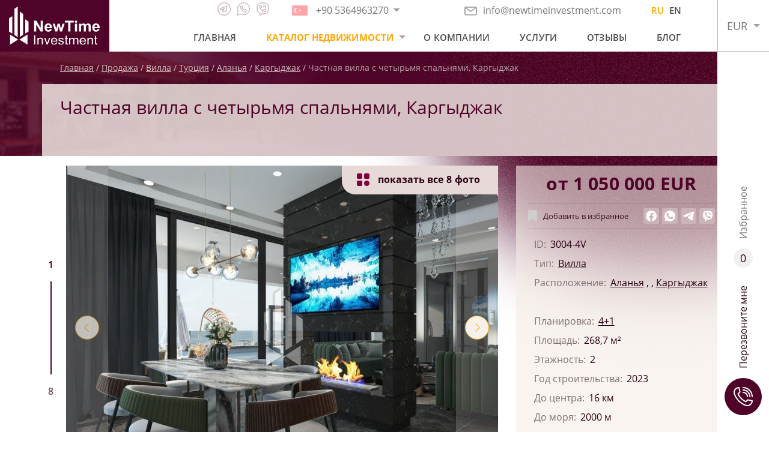

--- FILE ---
content_type: text/html; charset=UTF-8
request_url: https://newtimeinvestment.com/property/chastnaya-villa-s-chetyrmya-spalnyami-kargydzhak
body_size: 10834
content:
<!DOCTYPE html>
<html lang="ru">
<head>
    <!-- Google Tag Manager -->
    <script>(function (w, d, s, l, i) {
            w[l] = w[l] || [];
            w[l].push({
                'gtm.start':
                    new Date().getTime(), event: 'gtm.js'
            });
            var f = d.getElementsByTagName(s)[0],
                j = d.createElement(s), dl = l != 'dataLayer' ? '&l=' + l : '';
            j.async = true;
            j.src =
                'https://www.googletagmanager.com/gtm.js?id=' + i + dl;
            f.parentNode.insertBefore(j, f);
        })(window, document, 'script', 'dataLayer', 'GTM-5PLQ5QK');
    </script>
    <!-- End Google Tag Manager -->

    <meta charset="UTF-8">
    <meta http-equiv="X-UA-Compatible" content="IE=edge">

    
    <meta name="format-detection" content="telephone=no">
    <meta name="csrf-token" content="npOyWPODUiPOmNecVHRWJ2Hhu593dPBi99sLsfGh">
    <meta name="description" content="Агентство недвижимости в Алании NewTime Investment представляет на продажу в районе Каргыджак роскошную виллу с четырьмя спальными, площадью от 270 м2."/>
    <meta name="keywords" content="ПОКУПКА НЕДВИЖИМОСТИ В ТУРЦИИ"/>
    <meta name="msapplication-TileColor" content="#da532c">
    <meta name="theme-color" content="#ffffff">

    <meta name="google-site-verification" content="r_coF5iDwvFX5EGS4TiQ6ffrIl7QUW8TbqnccYODMkM" />
    <meta name='wmail-verification' content='05e9ac92f655742577de69419a7d5ad6' />
    <meta name="yandex-verification" content="fb0a57f30e2fd5e4" />
    <meta name="facebook-domain-verification" content="2av37h5wrgqc8lazvrjgqh1e2vv2vn"/>

            <link rel="alternate" hreflang="x-default"
              href="https://newtimeinvestment.com/property/chastnaya-villa-s-chetyrmya-spalnyami-kargydzhak"
        />
            <link rel="alternate" hreflang="en"
              href="https://newtimeinvestment.com/en/property/private-villa-with-four-bedrooms-kargicak"
        />
    
        <meta property="og:title" content="Частная вилла с четырьмя спальнями, Каргыджак" />
    <meta property="og:type" content="website" />
    <meta property="og:url" content="https://newtimeinvestment.com/property/chastnaya-villa-s-chetyrmya-spalnyami-kargydzhak" />
    <meta property="og:image" content="https://newtimeinvestment.com/storage/500/conversions/1455720b1c67323d369896f396d2ca95-medium.jpg" />

    <title>Продажа частной виллы в Турции: Алания, Каргыджак. Планировка 4+1.</title>

    <!--== Preload Fonts -->
    <link rel="preload" href="/assets/fonts/OpenSans-Regular.woff2" as="font" type="font/woff" crossorigin="">
    <link rel="preload" href="/assets/fonts/OpenSans-SemiBold.woff2" as="font" type="font/woff" crossorigin="">
    <link rel="preload" href="/assets/fonts/OpenSans-Bold.woff2" as="font" type="font/woff" crossorigin="">
    <!--== favicon  -->
    <link rel="apple-touch-icon" sizes="180x180" href="/assets/favicon/apple-touch-icon.png">
    <link rel="icon" type="image/png" sizes="32x32" href="/assets/favicon/favicon-32x32.png">
    <link rel="icon" type="image/png" sizes="16x16" href="/assets/favicon/favicon-16x16.png">
    <link rel="manifest" href="/assets/favicon/site.webmanifest">
    <link rel="mask-icon" href="/assets/favicon/safari-pinned-tab.svg" color="#5bbad5">

    <link rel="canonical" href="https://newtimeinvestment.com/property/chastnaya-villa-s-chetyrmya-spalnyami-kargydzhak">
    <link rel="alternate" media="only screen and (max-width: 836px)" href="https://newtimeinvestment.com">
            <meta name="viewport" content="width=1903">
        <link rel="stylesheet" href="/mix/plugins/jquery.fancybox.min.css?id=a2d42584292f64c5827e">
            <link rel="stylesheet" href="/mix/plugins/swiper.min.css?id=e4e45583bab2d6cd38b1">
    <link rel="stylesheet" href="/mix/plugins/likely.css?id=749902fe3c8b0723a066">

    <link rel="stylesheet" href="/mix/desktop/css/main.css?id=48bac9c2cf492cf1dd8c">
    <link rel="stylesheet" href="/mix/desktop/css/product.css?id=b7edaaeab7202d377718">
    
    </head>
<body class="body" id="body">

<!-- Google Tag Manager (noscript) -->
<noscript>
    <iframe src="https://www.googletagmanager.com/ns.html?id=GTM-5PLQ5QK"
            height="0" width="0" style="display:none;visibility:hidden">
    </iframe>
</noscript>
<!-- End Google Tag Manager (noscript) -->

    <style>
        /*============================================================================
	#Phone Dropdown
==============================================================================*/
        .phone-dropdown {
            position: relative;
            background: white;
        }

        .phone-dropdown:hover .phone-dropdown__header {
            border-color: #cccccc;
        }

        .phone-dropdown__header {
            display: -webkit-box;
            display: -ms-flexbox;
            display: flex;
            border: 1px solid transparent;
            -webkit-transition: border-color .2s linear;
            -o-transition: border-color .2s linear;
            transition: border-color .2s linear;
        }

        .phone-dropdown__header .phone-dropdown__link {
            padding-right: 0;
            padding-bottom: 3px;
            padding-top: 3px;
            border-left: 1px solid transparent;
            border-right: 1px solid transparent;
        }

        .phone-dropdown__button {
            padding: 5px 12px;
            position: relative;
        }

        .phone-dropdown__button::before {
            content: '';
            position: absolute;
            top: 50%;
            left: 50%;
            width: 0;
            height: 0;
            border-style: solid;
            border-width: 6px 5.5px 0 5.5px;
            border-color: #a19c9f transparent transparent transparent;
            -webkit-transform: translate(-50%, -50%);
            -ms-transform: translate(-50%, -50%);
            transform: translate(-50%, -50%);
        }

        .phone-dropdown__button._active::before {
            border-width: 0 5.5px 6px 5.5px;
            border-color: transparent transparent #a19c9f transparent;
        }

        .phone-dropdown__link {
            text-decoration: none;
            color: #787577;
            font-size: 16px;
            display: -webkit-box;
            display: -ms-flexbox;
            display: flex;
            -webkit-box-align: center;
            -ms-flex-align: center;
            align-items: center;
            -webkit-transition: color .2s linear;
            -o-transition: color .2s linear;
            transition: color .2s linear;
            padding: 5px 10px;
        }

        .phone-dropdown__link:hover {
            color: #2c0417;
        }

        .phone-dropdown__link:hover .phone-dropdown__icon {
            opacity: 1;
        }

        .phone-dropdown__icon {
            opacity: 0.5;
            margin-right: 10px;
            -webkit-transition: opacity .2s linear;
            -o-transition: opacity .2s linear;
            transition: opacity .2s linear;
        }

        .phone-dropdown__list {
            padding: 0;
            margin: 0;
            width: 100%;
            position: absolute;
            visibility: hidden;
            background: white;
            border-left: 1px solid #cccccc;
            border-right: 1px solid #cccccc;
            z-index: 1;
            -webkit-transform: translateY(10px);
            -ms-transform: translateY(10px);
            transform: translateY(10px);
            opacity: 0;
            -webkit-transition: all 0.2s linear;
            -o-transition: all 0.2s linear;
            transition: all 0.2s linear;
        }

        .phone-dropdown__list .phone-dropdown__link {
            border-bottom: 1px solid #cccccc;
        }

        .phone-dropdown:hover .phone-dropdown__list {
            visibility: visible;
            opacity: 1;
            -webkit-transform: translateY(0);
            -ms-transform: translateY(0);
            transform: translateY(0);
        }

        .phone-dropdown:hover .phone-dropdown__button::before {
            border-width: 0 5.5px 6px 5.5px;
            border-color: transparent transparent #a19c9f transparent;
        }
    </style>

    <div class="site">
        <header class="header site__header">
    <div class="header__container">
        <div class="header__logo">
            <a href="https://newtimeinvestment.com" class="site-logo">
                <img src="/assets/images/new-time-logo.svg" alt="New Time Investment Logo" width="151">
            </a>
        </div>
        <div class="header__main">
            <div class="header__contacts">
                <div class="header__contacts-item _messengers">
                    <div class="messengers">
                        <a class="messengers__item _telegram"
                           
                           rel="nofollow"
                           href="tg://resolve?domain=Alanya_newtime">
                            <svg class="messengers__icon _telegram">
                                <use xlink:href="/assets/symbol/sprite.svg#telegram"></use>
                            </svg>
                        </a>
                        <a class="messengers__item _whatsapp"
                           target="blank"
                           rel="nofollow"
                           href="https://wa.me/+905364963270">
                            <svg class="messengers__icon _whatsapp">
                                <use xlink:href="/assets/symbol/sprite.svg#whatsapp"></use>
                            </svg>
                        </a>
                        <a class="messengers__item _viber"
                           
                           rel="nofollow"
                           href="viber://add?number=+905364963270">
                            <svg class="messengers__icon _viber">
                                <use xlink:href="/assets/symbol/sprite.svg#viber"></use>
                            </svg>
                        </a>
                    </div>
                </div>

                <div class="header__contacts-item _phones">
                    <div class="phone-dropdown">
                                                    <div class="phone-dropdown__header">
                                <a class="phone-dropdown__link" href="tel:+905364963270">
                                    <span class="phone-dropdown__icons">
                                        <img class="phone-dropdown__icon" src="https://newtimeinvestment.com/storage/4119/a565c9784a4d675749d47e1393f4b1fb.svg" alt="phone-dropdown icon" width="26">



                                    </span>
                                    <span class="phone-dropdown__num">+90 5364963270</span>



                                </a>
                                <button class="button phone-dropdown__button"></button>
                            </div>
                            <div class="phone-dropdown__list">
                                                                                                                                                                                <a class="phone-dropdown__link" href="tel:+380509767697">
                                            <span class="phone-dropdown__icons">
                                                                                                    <img class="phone-dropdown__icon" src="https://newtimeinvestment.com/storage/4121/63ebf6c8b9d2bd37a58988a4355d4cc9.svg" alt="phone dropdown icon" width="26">
                                                                                            </span>
                                            <span class="phone-dropdown__num">+380509767697</span>
                                                                                    </a>
                                                                                                                                                <a class="phone-dropdown__link" href="tel:+905342054835">
                                            <span class="phone-dropdown__icons">
                                                                                                    <img class="phone-dropdown__icon" src="https://newtimeinvestment.com/storage/60614/conversions/c407e09b8f053c462e15fe0f1010e1a1-thumb-32x21.jpg" alt="phone dropdown icon" width="26">
                                                                                            </span>
                                            <span class="phone-dropdown__num">+90 534 205 48 35</span>
                                                                                    </a>
                                                                                                </div>
                                            </div>
                </div>

                <div class="header__contacts-item">
                    <a class="header__email" rel="nofollow" href="mailto:info@newtimeinvestment.com">
                        <img src="/assets/icons/email.svg" alt="icon email" width="21">
                        info@newtimeinvestment.com
                    </a>
                </div>
                <div class="header__language">
                    <a class="active"
                href="https://newtimeinvestment.com/property/chastnaya-villa-s-chetyrmya-spalnyami-kargydzhak">
                RU
            </a>
                    <a class=""
                href="https://newtimeinvestment.com/en/property/private-villa-with-four-bedrooms-kargicak">
                EN
            </a>
            </div>
            </div>
            <div class="header__nav">
                <nav class="header__main-nav main-nav">
                    <ul class="main-nav__container">
                        <li><a class="main-nav__link " href="https://newtimeinvestment.com">Главная</a></li>
                        <li class="main-nav__menu">
                                                            <a class="main-nav__link _active" href="https://newtimeinvestment.com/catalog/sale-turkiye">Каталог недвижимости</a>
                                                        <div class="sub-menu">
                                                                    <a class="common-menu__link hot-sub-menu"
                                       style=""
                                       href="https://newtimeinvestment.com/catalog/sale-hot">
                                        Горячие предложения
                                    </a>
                                    <a class="common-menu__link sale-sub-menu"
                                       style=""
                                       href="https://newtimeinvestment.com/catalog/sale-turkiye">
                                        Продажа
                                    </a>
                                                                <a class="common-menu__link rent-sub-menu"
                                   style=""
                                   href="https://newtimeinvestment.com/catalog/rent">
                                    Аренда
                                </a>
                                <a class="common-menu__link"
                                   style=""
                                   href="https://newtimeinvestment.com/catalog/sold">
                                    Проданные
                                </a>
                                                            </div>
                        </li>
                        <li><a class="main-nav__link " href="https://newtimeinvestment.com/about">О компании</a></li>
                        <li><a class="main-nav__link " href="https://newtimeinvestment.com/for-clients">Услуги</a></li>
                                                    <li><a class="main-nav__link " href="https://newtimeinvestment.com/reviews">Отзывы</a></li>
                                                                            <li><a class="main-nav__link " href="https://newtimeinvestment.com/blog">Блог</a></li>
                                            </ul>
                </nav>
            </div>
        </div>
        <div class="header__currency">
            <div class="currency-dropdown">
                <button class="button currency-dropdown__button">EUR</button>
                <div class="currency-dropdown__list">
                                            <button class="button currency-dropdown__item active"
                                data-name="EUR" data-value="1">EUR</button>
                                            <button class="button currency-dropdown__item "
                                data-name="RUB" data-value="90.82">RUB</button>
                                            <button class="button currency-dropdown__item "
                                data-name="USD" data-value="1.2">USD</button>
                                    </div>
            </div>
        </div>
    </div>
</header>

<aside class="aside site__aside">
    <div class="aside__container">
        <button class="button to-top">
            <svg class="_icon">
                <use xlink:href="/assets/symbol/sprite.svg#arrow-angel"></use>
            </svg>
        </button>
        <a class="button aside__button _callback" href="#modal-main" data-fancybox="modal">
            <span class="icon">
                <svg class="svg">
                    <use xlink:href="/assets/symbol/sprite.svg#phone"></use>
                </svg>
            </span>
            Перезвоните мне
        </a>
        <a class="button aside__button _favorits" href="https://newtimeinvestment.com/favorites"
           style="">
            <span class="icon">

                0
            </span>
            <span class="_text">Избранное</span>
        </a>
    </div>
</aside>
        <span id="preloader"
      style="display:none;
             position: fixed;
             top: 0;
             left: 0;
             width: 100%;
             height: 100%;
             z-index: 21;
             background-image: url('/assets/images/preloader.gif');
             background-repeat: no-repeat;
             background-color: #ffffff;
             opacity: 0.7;
             background-position: center;">
</span>
            <main class="main site__main product-page" style="background-image: url('/assets/images/product/header-bg.jpg');">

        <header class="product-page__header">
            <div class="container">
                <nav class="breadcrumb">
                    <div class="breadcrumb__list">
                        <a class="breadcrumb__item" href="https://newtimeinvestment.com">Главная</a>
                                <a class="breadcrumb__item" href="https://newtimeinvestment.com/catalog/sale-turkiye">Продажа</a>
                                <a class="breadcrumb__item" href="https://newtimeinvestment.com/catalog/villy-v-turczii">Вилла</a>
                                <a class="breadcrumb__item" href="https://newtimeinvestment.com/catalog/sale-turkiye">Турция</a>
                                <a class="breadcrumb__item" href="https://newtimeinvestment.com/catalog/sale">Аланья</a>
                                <a class="breadcrumb__item" href="https://newtimeinvestment.com/catalog/nedvizhimost-v-kargydzhake">Каргыджак</a>
                                <span class="breadcrumb__item _current">Частная вилла с четырьмя спальнями, Каргыджак</span>
            </div>
                </nav>
                <div class="product-page__heading">
                    <h1 class="product-page__title">Частная вилла с четырьмя спальнями, Каргыджак</h1>
                </div>
            </div>
        </header>

        <section class="product-page__body">
            <div class="container">
                <div class="product-page__content">
                    <div class="product-page__gallery">
                        <div class="product-gallery">
	<div class="swiper-container product-gallery__slider js-product-gallery">
		<div class=" swiper-wrapper">
                                        <div class="swiper-slide">
                    <a href="https://newtimeinvestment.com/storage/500/conversions/1455720b1c67323d369896f396d2ca95-large.jpg" data-fancybox="swiper-gallery" class="product-gallery__slide">
                        <img class="product-gallery__image" src="https://newtimeinvestment.com/storage/500/conversions/1455720b1c67323d369896f396d2ca95-medium.jpg" alt="Частная вилла с четырьмя спальнями, Каргыджак 1">
                    </a>
                </div>
                            <div class="swiper-slide">
                    <a href="https://newtimeinvestment.com/storage/499/conversions/a31ed10565c9f95967f4e044b62abd39-large.jpg" data-fancybox="swiper-gallery" class="product-gallery__slide">
                        <img class="product-gallery__image" src="https://newtimeinvestment.com/storage/499/conversions/a31ed10565c9f95967f4e044b62abd39-medium.jpg" alt="Частная вилла с четырьмя спальнями, Каргыджак 2">
                    </a>
                </div>
                            <div class="swiper-slide">
                    <a href="https://newtimeinvestment.com/storage/497/conversions/ca1807a3052fc314f512e63199d0c777-large.jpg" data-fancybox="swiper-gallery" class="product-gallery__slide">
                        <img class="product-gallery__image" src="https://newtimeinvestment.com/storage/497/conversions/ca1807a3052fc314f512e63199d0c777-medium.jpg" alt="Частная вилла с четырьмя спальнями, Каргыджак 3">
                    </a>
                </div>
                            <div class="swiper-slide">
                    <a href="https://newtimeinvestment.com/storage/501/conversions/ced36f68102a4c31be20a14e312e702b-large.jpg" data-fancybox="swiper-gallery" class="product-gallery__slide">
                        <img class="product-gallery__image" src="https://newtimeinvestment.com/storage/501/conversions/ced36f68102a4c31be20a14e312e702b-medium.jpg" alt="Частная вилла с четырьмя спальнями, Каргыджак 4">
                    </a>
                </div>
                            <div class="swiper-slide">
                    <a href="https://newtimeinvestment.com/storage/502/conversions/d95c35c4f81d4db9c323de8ae2185b7c-large.jpg" data-fancybox="swiper-gallery" class="product-gallery__slide">
                        <img class="product-gallery__image" src="https://newtimeinvestment.com/storage/502/conversions/d95c35c4f81d4db9c323de8ae2185b7c-medium.jpg" alt="Частная вилла с четырьмя спальнями, Каргыджак 5">
                    </a>
                </div>
                            <div class="swiper-slide">
                    <a href="https://newtimeinvestment.com/storage/503/conversions/31e20184326395a9fb342162c5348f5b-large.jpg" data-fancybox="swiper-gallery" class="product-gallery__slide">
                        <img class="product-gallery__image" src="https://newtimeinvestment.com/storage/503/conversions/31e20184326395a9fb342162c5348f5b-medium.jpg" alt="Частная вилла с четырьмя спальнями, Каргыджак 6">
                    </a>
                </div>
                            <div class="swiper-slide">
                    <a href="https://newtimeinvestment.com/storage/504/conversions/41abd0117639bd10be69f18343145779-large.jpg" data-fancybox="swiper-gallery" class="product-gallery__slide">
                        <img class="product-gallery__image" src="https://newtimeinvestment.com/storage/504/conversions/41abd0117639bd10be69f18343145779-medium.jpg" alt="Частная вилла с четырьмя спальнями, Каргыджак 7">
                    </a>
                </div>
                            <div class="swiper-slide">
                    <a href="https://newtimeinvestment.com/storage/505/conversions/7d8662213d2b7a96a78953e2f8ae7a49-large.jpg" data-fancybox="swiper-gallery" class="product-gallery__slide">
                        <img class="product-gallery__image" src="https://newtimeinvestment.com/storage/505/conversions/7d8662213d2b7a96a78953e2f8ae7a49-medium.jpg" alt="Частная вилла с четырьмя спальнями, Каргыджак 8">
                    </a>
                </div>
            		</div>
	</div>

	<div class="product-gallery__badge" >
		<svg class="icon-option" version="1.1" xmlns="http://www.w3.org/2000/svg" xmlns:xlink="http://www.w3.org/1999/xlink" x="0px" y="0px"
			viewBox="0 0 210.51 209.91"
			xml:space="preserve">
			<circle class="icon-option__circle" cx="165" cy="164.4" r="45.51" fill="#7F003E" />
			<path class="st0" d="M68.25,209.91H22.78C10.2,209.91,0,199.71,0,187.13v-45.47c0-12.58,10.2-22.78,22.78-22.78h45.47
				c12.58,0,22.78,10.2,22.78,22.78v45.47C91.03,199.71,80.83,209.91,68.25,209.91z" fill="#7F003E" />
			<path class="st0" d="M68.25,91.03H22.78C10.2,91.03,0,80.83,0,68.25V22.78C0,10.2,10.2,0,22.78,0h45.47
				c12.58,0,22.78,10.2,22.78,22.78v45.47C91.03,80.83,80.83,91.03,68.25,91.03z" fill="#7F003E" />
			<path class="st0" d="M187.74,91.03h-45.47c-12.58,0-22.78-10.2-22.78-22.78V22.78C119.49,10.2,129.68,0,142.26,0h45.47
				c12.58,0,22.78,10.2,22.78,22.78v45.47C210.51,80.83,200.32,91.03,187.74,91.03z" fill="#7F003E" />
		</svg>
        показать все <span class="_total">0</span> фото
	</div>

	<div class="product-gallery__pagination">

	</div>

	<div class="product-gallery__navigation">
		<div class="product-gallery__navigation-item _prev">
			<button class="button swiper-button _prev">
				<svg class="_icon">
					<use xlink:href="/assets/symbol/sprite.svg#arrow-angel"></use>
				</svg>
			</button>
		</div>
		<div class="product-gallery__navigation-item _next">
			<button class="button swiper-button _next">
				<svg class="_icon">
					<use xlink:href="/assets/symbol/sprite.svg#arrow-angel"></use>
				</svg>
			</button>
		</div>
	</div>
</div>
                    </div>
                    <div class="button-download">
                        <div class="download-link-block">
                            <a href="https://newtimeinvestment.com/download-property-photos/chastnaya-villa-s-chetyrmya-spalnyami-kargydzhak">
                                <svg version="1.1" xmlns="http://www.w3.org/2000/svg"
                                     xmlns:xlink="http://www.w3.org/1999/xlink" x="0px" y="0px"
                                     viewBox="0 0 128 128" xml:space="preserve">
                                    <g id="_x37_">
                                        <path id="_x32_" style="fill:#4f0328;" d="M1.945,113.151V128h124.11v-14.849H1.945z M114.651,62.01l-50.487,42.558L14.834,61.951
                                        		l9.711-11.226l32.817,28.362V0h14.849v78.374l32.876-27.709L114.651,62.01z"/>
                                    </g>
                                </svg>
                                Скачать все фото
                            </a>
                        </div>
                    </div>
                    <!-- description -->
                    <div class="product-page__section">
                        <div class="product-page__section-head">
                            <h3 class="product-page__section-title">
                                Описание объекта
                            </h3>
                        </div>
                        <div class="product-page__section-body">
                            <div class="product-page__typography typography">
                                <p>Приобретая роскошную виллу в курортной Алании, вы одариваете себя жизнью в гармонии с окружающей средиземноморской природой и совершенно прагматичным правом получения, при желании, турецкого гражданства.</p>
<p>Вилла с четырьмя спальными планировки 4+1 входит в состав комплекса частных вилл в экологически безупречном районе Алании - Каргыджаке и располагается в двух километрах от Средиземного моря, называемого турками Akdeniz, или Белое море.</p>
<p>Каргыджак &ndash; уникальный район Алании, таящий в себе прекрасные виды на земной рай вокруг. В районе запрещено строительство многоэтажных домов, поэтому здесь немноголюдно. Мечтающие об уединении с природой и &nbsp;желающие пребывать при этом в комфортных условиях, обретут таковую реальность именно здесь.</p>

<p>Каждая вилла имеет закрытую от посторонних глаз территорию, систему безопасности, частный бассейн с джакузи и подогревом в холодное время года, собственную центральную систему отопления и охлаждения, частный гараж на 1 и 2 автомобиля.&nbsp;</p>
<p><strong>В проекте всего комплекса 16 вилл 4-х типов:</strong></p>
<ul>
<li>Тип 1: 3+1 всего 7 вилл площадью 309,50 м&sup2; ,оснащены панорамными лифтами</li>
<li>Тип 2: 4+1 всего 2 виллы площадью 377,60 м&sup2;</li>
<li>Тип 3: 4+1 всего 5 вилл площадью 268,70 м&sup2;, имеют одно место в гараже</li>
<li>Тип 4: 5+1 всего 2 виллы площадью 364,90 м&sup2;</li>
</ul>
<p><strong>Особенности проекта:</strong></p>
<ul>
<li>каждая вилла имеет свою приватную территорию</li>
<li>каждая секция имеет свой бассейн</li>
<li>крытый гараж</li>
<li>система безопасности (камеры + сигнализация)</li>
<li>система центрального отопления и кондиционирования</li>
<li>генератор</li>
<li>автоматические гаражные ворота</li>
<li>центральная система управления</li>
<li>бассейн с подогревом</li>
<li>система автоматического полива</li>
</ul>
<p>Завершение строительства намечено на 2023 год.</p>
                            </div>
                        </div>
                    </div>

                    <!-- options -->
                    <div class="product-page__section">
                        <div class="product-page__section-head">
                            <h3 class="product-page__section-title">
                                Инфраструктура
                            </h3>
                        </div>
                        <div class="product-page__section-body">
                            <div class="product-options">
                                <div class="product-options__list">
                                                                            <div class="product-options__item">Открытый бассейн</div>
                                                                            <div class="product-options__item">Открытая парковка</div>
                                                                            <div class="product-options__item">Генератор</div>
                                                                            <div class="product-options__item">Видеонаблюдение</div>
                                                                            <div class="product-options__item">Зона барбекю</div>
                                                                            <div class="product-options__item">Огороженная охраняемая территория</div>
                                                                            <div class="product-options__item">Спутниковое ТВ, Интернет</div>
                                                                    </div>
                            </div>
                        </div>
                    </div>

                    <!-- map -->
                    
                <!-- credit -->
                    
                <!-- feedbacks -->
                    <div class="product-page__feedback product-feedback">
                        <h3 class="product-feedback__title">Получить подробную информацию</h3>
                        <div class="product-feedback__body">
                            <form id="product_feedback" class="product-feedback__form product-form form js-validate mail-send-js"
                                  autocomplete="off" action="https://newtimeinvestment.com/mail" method="POST">
                                <input type="hidden" name="_token" value="npOyWPODUiPOmNecVHRWJ2Hhu593dPBi99sLsfGh">                                <input type="hidden" name="title" value="Получить подробную информацию">
                                <div class="product-form__body">
                                    <div class="product-form__content">
                                        <div class="form__row">
                                            <div class="form__group">
                                                <input class="form__input" type="text"
                                                       placeholder="Ваше имя"
                                                       name="name" required>
                                            </div>
                                        </div>
                                        <div class="form__row">
                                            <div class="form__group">
                                                <input class="form__input js-phone-mask" type="text"
                                                       placeholder="Ваш телефон" name="phone" required>
                                            </div>
                                        </div>
                                        <div class="form__row">
                                            <div class="form__group">
                                                <input class="form__input" type="email" placeholder="Email" name="email"
                                                       required>
                                            </div>
                                        </div>
                                        <div class="form__row">
                                            <div class="form__group">
                                                <textarea class="form__textarea" name="text"
                                                          placeholder="Ваш вопрос"></textarea>
                                            </div>
                                        </div>
                                                                                <div class="form__row">
                                            <button type="submit"
                                                    class="button button-primary">Оставить заявку</button>
                                        </div>
                                    </div>
                                    <div class="product-form__tags">
                                        <div
                                            class="product-form__tags-title">Выберите, что Вас интересует
                                            :
                                        </div>
                                        <div class="product-form__tags-list">
                                            <button type="button" class="button product-form__tag">
                                                <input type="checkbox"
                                                       name="full"
                                                       value="Получение полной информации об объекте и прайс-лист">
                                                <span>Получение полной информации об объекте и прайс-лист</span>
                                            </button>
                                            <button type="button" class="button product-form__tag">
                                                <span>Новейшие предложения и скидки</span>
                                                <input type="checkbox"
                                                       name="newest"
                                                       value="Новейшие предложения и скидки">
                                            </button>
                                                                                        <button type="button" class="button product-form__tag">
                                                <span>Онлайн просмотр объекта</span>
                                                <input type="checkbox"
                                                       name="online"
                                                       value="Онлайн просмотр объекта">
                                            </button>
                                            <button type="button" class="button product-form__tag">
                                                <span>Информацию об ознакомительном туре</span>
                                                <input type="checkbox"
                                                       name="tour"
                                                       value="Информацию об ознакомительном туре">
                                            </button>
                                            <button type="button" class="button product-form__tag">
                                                <span>Этапы процедуры приобретения недвижимости</span>
                                                <input type="checkbox"
                                                       name="steps"
                                                       value="Этапы процедуры приобретения недвижимости">
                                            </button>
                                        </div>
                                    </div>
                                </div>
                            </form>
                        </div>
                    </div>
                </div>
                <aside class="product-page__aside product-aside">
                    <div class="product-aside__product-info product-info">
                        <div class="product-info__main">
                            <div class="product-info__price current-price-js">
                                                                    <span>от</span>
                                    <data
                                        class="price-js">1 050 000</data>
                                    <span class="currency-js">EUR</span>
                                                                            <div class="hidden_price"
                                             data-price="1 050 000"
                                             data-name="EUR">
                                        </div>
                                                                            <div class="hidden_price"
                                             data-price="95 361 000"
                                             data-name="RUB">
                                        </div>
                                                                            <div class="hidden_price"
                                             data-price="1 260 000"
                                             data-name="USD">
                                        </div>
                                                                                                </div>
                            <div class="product-info__wishlist">
                                <button type="button"
                                        class="button product-info__add-wishlist js-wishlist-toggle "
                                        data-id="47"
                                        data-tooltip_add="Добавить в избранное"
                                        data-tooltip_delete="Убрать из избранного"
                                >
                                    <svg class="_icon">
                                        <use xlink:href="/assets/symbol/sprite.svg#bookmark"></use>
                                    </svg>
                                                                            <span>Добавить в избранное</span>
                                                                    </button>
                                <div class="product-info__likely">
                                    <div class="likely likely-light likely-big">
                                        <div class="facebook"></div>
                                        <div class="whatsapp"></div>
                                        <div class="telegram"></div>
                                        <div class="viber"></div>
                                    </div>
                                </div>
                            </div>
                            <dl class="product-info__description-list">
                                <dt class="product-info__description-title">ID:</dt>
                                <dd class="product-info__description-item">3004-4V</dd>
                                                                    <dt class="product-info__description-title">Тип:</dt>
                                    <dd class="product-info__description-item">
                                                                                    <a style="color: #2b0317"
                                               href="https://newtimeinvestment.com/catalog/villy-v-turczii">Вилла</a>
                                                                            </dd>
                                                                                                    <dt class="product-info__description-title">Расположение:</dt>
                                    <dd class="product-info__description-item">
                                                                                                                                    <a style="color: #2b0317"
                                                   href="https://newtimeinvestment.com/catalog/sale">Аланья</a>
                                                ,
                                            
                                                                                                                        ,
                                                                                            <a style="color: #2b0317"
                                                   href="https://newtimeinvestment.com/catalog/nedvizhimost-v-kargydzhake">Каргыджак</a>
                                                                                                                        </dd>
                                                                                                    <dt class="product-info__description-title">Планировка:</dt>
                                    <dd class="product-info__description-item">
                                                                                                                                    <a style="color: #2b0317"
                                                   href="https://newtimeinvestment.com/catalog/sale?country=turciya&amp;city%5b%5d=all&amp;layout%5b%5d=4-1">4+1</a>
                                                                                                                        </dd>
                                                                <dt class="product-info__description-title">Площадь:</dt>
                                <dd class="product-info__description-item">268,7 м²</dd>
                                                                                                    <dt class="product-info__description-title">Этажность:</dt>
                                    <dd class="product-info__description-item">2</dd>
                                                                                                    <dt class="product-info__description-title">Год строительства:</dt>
                                    <dd class="product-info__description-item">2023</dd>
                                                                                                                                    <dt class="product-info__description-title">До центра:</dt>
                                    <dd class="product-info__description-item">16 км</dd>
                                                                <dt class="product-info__description-title">До моря:</dt>
                                <dd class="product-info__description-item">2000 м</dd>
                                                                    <dt class="product-info__description-title">До аэропорта Газипаша
                                        :
                                    </dt>
                                    <dd class="product-info__description-item">27 км</dd>
                                                                    <dt class="product-info__description-title">До аэропорта Анталья
                                        :
                                    </dt>
                                    <dd class="product-info__description-item">138 км</dd>
                                                            </dl>
                        </div>
                        <a type="button" class="button-primary product-info__button-primary" href="#full-info"
                           data-fancybox="modal">
                            Запросить полную информацию об объекте
                        </a>
                    </div>
                    <div class="product-aside__experts">
                        <div class="experts-aside">
                            <header class="experts-aside__header">
                                <h3 class="experts-aside__title">
                                    Наши эксперты
                                </h3>
                            </header>
                            <div class="experts-aside__body">
                                                            </div>
                        </div>
                    </div>
                </aside>
            </div>
        </section>
        <section>
            <div class="container">
                <div class="catalog-categories">
                                            <div class="catalog-categories__item">
                            <a href="https://newtimeinvestment.com/catalog/nedvizhimost-v-turczii-ot-zastrojshhika">Строящиеся</a>
                        </div>
                                            <div class="catalog-categories__item">
                            <a href="https://newtimeinvestment.com/catalog/vtorichnaya-nedvizhimost-v-turczii">Вторичная недвижимость</a>
                        </div>
                                            <div class="catalog-categories__item">
                            <a href="https://newtimeinvestment.com/catalog/sale?category%5b%5d=zemelnye-uchastki&amp;country=turciya&amp;city%5b%5d=all">Земельные участки</a>
                        </div>
                                            <div class="catalog-categories__item">
                            <a href="https://newtimeinvestment.com/catalog/sale?category%5b%5d=postroennye-kompleksy&amp;country=turciya&amp;city%5b%5d=all">Построенные комплексы</a>
                        </div>
                                    </div>
            </div>
        </section>

                    <section class="product-page__featured featured-products">
                <div class="container">
                    <header class="featured-products__header">
                        <h2 class="featured-products__title">
                            Похожие объекты
                        </h2>
                    </header>
                    <div class="featured-products__body">
                        <div class="products-grid">
                            <div class="products-grid__container">
                                                                    <section class="products-grid__col">
    <div class="product-card">
        <a class="product-card__link-wrapper" href="https://newtimeinvestment.com/property/ultra-roskosnye-villy-podxodyat-dlya-poluceniya-grazdanstva-turcii">
            <header class="product-card__header">
                <figure class="product-card__thumb">
                    <img class="product-card__image lazy-image"
                         src="[data-uri]"
                         data-src="https://newtimeinvestment.com/storage/42912/conversions/40a9ad740aef9d9d28de27048dbc4795-thumb.jpg" alt="Ультра-роскошные виллы подходят для получения гражданства Турции!">
                </figure>
                
                <div class="product-card__wishlist">
                    <button
                        class="button product-card__add-wishlist js-wishlist-toggle "
                        data-id="2308">
                        <svg class="_icon">
                            <use xlink:href="/assets/symbol/sprite.svg#bookmark"></use>
                        </svg>
                    </button>
                </div>
            </header>
            <div class="product-card__body">
                <div class="product-card__content-top">
                    <div class="product-card__price current-price-js">
                        <span>от</span>
                        <data
                            class="price-js">1 044 000</data>
                        <span class="currency-js">EUR</span>
                                                    <div class="hidden_price"
                                 data-price="1 044 000"
                                 data-name="EUR">
                            </div>
                                                    <div class="hidden_price"
                                 data-price="94 816 080"
                                 data-name="RUB">
                            </div>
                                                    <div class="hidden_price"
                                 data-price="1 252 800"
                                 data-name="USD">
                            </div>
                                            </div>
                    <div class="product-card__id">
                        <strong>ID:</strong>
                        2109-4V
                    </div>
                </div>
                <div class="product-card__content">
                    <p class="product-card__title">
                        Ультра-роскошные виллы подходят для получения гражданства Турции!
                    </p>
                    <ul class="product-card__options">
                        <li class="product-card__option">
                            <svg class="_icon">
                                <use xlink:href="/assets/symbol/sprite.svg#location"></use>
                            </svg>
                            <span>
    Аланья, Каргыджак
</span>

                        </li>
                        <li class="product-card__option">
                            <svg class="_icon">
                                <use xlink:href="/assets/symbol/sprite.svg#plan"></use>
                            </svg>
                            <span>
                                                                    4+1
                                                            </span>
                        </li>
                        <li class="product-card__option">
                            <svg class="_icon">
                                <use xlink:href="/assets/symbol/sprite.svg#square"></use>
                            </svg>
                            <span>360-460 <i>м²</i></span>
                        </li>
                    </ul>
                </div>
            </div>
        </a>
    </div>
</section>
                                                                    <section class="products-grid__col">
    <div class="product-card">
        <a class="product-card__link-wrapper" href="https://newtimeinvestment.com/property/roskosnaya-villa-s-polnoi-sobstvennoi-infrastrukturoi">
            <header class="product-card__header">
                <figure class="product-card__thumb">
                    <img class="product-card__image lazy-image"
                         src="[data-uri]"
                         data-src="https://newtimeinvestment.com/storage/42490/conversions/7dbdb3ce0bcc8eb6a3f54aa43dcc356d-thumb.jpg" alt="Роскошная вилла с полной собственной инфраструктурой">
                </figure>
                
                <div class="product-card__wishlist">
                    <button
                        class="button product-card__add-wishlist js-wishlist-toggle "
                        data-id="2286">
                        <svg class="_icon">
                            <use xlink:href="/assets/symbol/sprite.svg#bookmark"></use>
                        </svg>
                    </button>
                </div>
            </header>
            <div class="product-card__body">
                <div class="product-card__content-top">
                    <div class="product-card__price current-price-js">
                        <span>от</span>
                        <data
                            class="price-js">1 100 000</data>
                        <span class="currency-js">EUR</span>
                                                    <div class="hidden_price"
                                 data-price="1 100 000"
                                 data-name="EUR">
                            </div>
                                                    <div class="hidden_price"
                                 data-price="99 902 000"
                                 data-name="RUB">
                            </div>
                                                    <div class="hidden_price"
                                 data-price="1 320 000"
                                 data-name="USD">
                            </div>
                                            </div>
                    <div class="product-card__id">
                        <strong>ID:</strong>
                        11404-4V
                    </div>
                </div>
                <div class="product-card__content">
                    <p class="product-card__title">
                        Роскошная вилла с полной собственной инфраструктурой
                    </p>
                    <ul class="product-card__options">
                        <li class="product-card__option">
                            <svg class="_icon">
                                <use xlink:href="/assets/symbol/sprite.svg#location"></use>
                            </svg>
                            <span>
    Аланья, Каргыджак
</span>

                        </li>
                        <li class="product-card__option">
                            <svg class="_icon">
                                <use xlink:href="/assets/symbol/sprite.svg#plan"></use>
                            </svg>
                            <span>
                                                                    4+1
                                                            </span>
                        </li>
                        <li class="product-card__option">
                            <svg class="_icon">
                                <use xlink:href="/assets/symbol/sprite.svg#square"></use>
                            </svg>
                            <span>800 <i>м²</i></span>
                        </li>
                    </ul>
                </div>
            </div>
        </a>
    </div>
</section>
                                                                    <section class="products-grid__col">
    <div class="product-card">
        <a class="product-card__link-wrapper" href="https://newtimeinvestment.com/property/roskosnaya-villa-s-cetyrmya-spalnyami-i-basseinom-v-okruzenii-zivopisnoi-prirody">
            <header class="product-card__header">
                <figure class="product-card__thumb">
                    <img class="product-card__image lazy-image"
                         src="[data-uri]"
                         data-src="https://newtimeinvestment.com/storage/51257/conversions/eaba93fb7d05d3f1d6583531522009cc-thumb.jpg" alt="Роскошная вилла с четырьмя спальнями и бассейном в окружении живописной природы">
                </figure>
                
                <div class="product-card__wishlist">
                    <button
                        class="button product-card__add-wishlist js-wishlist-toggle "
                        data-id="2730">
                        <svg class="_icon">
                            <use xlink:href="/assets/symbol/sprite.svg#bookmark"></use>
                        </svg>
                    </button>
                </div>
            </header>
            <div class="product-card__body">
                <div class="product-card__content-top">
                    <div class="product-card__price current-price-js">
                        <span>от</span>
                        <data
                            class="price-js">900 000</data>
                        <span class="currency-js">EUR</span>
                                                    <div class="hidden_price"
                                 data-price="900 000"
                                 data-name="EUR">
                            </div>
                                                    <div class="hidden_price"
                                 data-price="81 738 000"
                                 data-name="RUB">
                            </div>
                                                    <div class="hidden_price"
                                 data-price="1 080 000"
                                 data-name="USD">
                            </div>
                                            </div>
                    <div class="product-card__id">
                        <strong>ID:</strong>
                        18800-4V
                    </div>
                </div>
                <div class="product-card__content">
                    <p class="product-card__title">
                        Роскошная вилла с четырьмя спальнями и бассейном в окружении живописной природы
                    </p>
                    <ul class="product-card__options">
                        <li class="product-card__option">
                            <svg class="_icon">
                                <use xlink:href="/assets/symbol/sprite.svg#location"></use>
                            </svg>
                            <span>
    Аланья, Каргыджак
</span>

                        </li>
                        <li class="product-card__option">
                            <svg class="_icon">
                                <use xlink:href="/assets/symbol/sprite.svg#plan"></use>
                            </svg>
                            <span>
                                                                    4+1
                                                            </span>
                        </li>
                        <li class="product-card__option">
                            <svg class="_icon">
                                <use xlink:href="/assets/symbol/sprite.svg#square"></use>
                            </svg>
                            <span>539 <i>м²</i></span>
                        </li>
                    </ul>
                </div>
            </div>
        </a>
    </div>
</section>
                                                            </div>
                        </div>
                    </div>
                </div>
            </section>
        
    </main>
        <footer class="footer site__footer" style="background-image: url('/assets/images/footer-bg.jpg');">
    <div class="container footer__container">
        <div class="footer__logo">
            <a href="https://newtimeinvestment.com" class="site-logo">
                <img src="/assets/images/new-time-logo.svg" alt="New Time Investment Logo" width="151">
            </a>
        </div>
        <div class="footer__main">
            <div class="footer__nav">
                <nav class="footer-nav">
                                            <a class="footer-nav__link" href="https://newtimeinvestment.com/catalog/sale-turkiye">Каталог</a>
                                        <a class="footer-nav__link" href="https://newtimeinvestment.com/about">О компании</a>
                                            <a class="footer-nav__link" href="https://newtimeinvestment.com/reviews">Отзывы</a>
                                    </nav>
            </div>
            <div class="footer__contacts">
                <div class="footer__messenger">
                    <div class="messengers">
                        <a class="messengers__item _telegram"

                            rel="nofollow"
                            href="tg://resolve?domain=Alanya_newtime">
                            <svg class="messengers__icon _telegram">
                                <use xlink:href="/assets/symbol/sprite.svg#telegram"></use>
                            </svg>
                        </a>
                        <a class="messengers__item _whatsapp"
                           target="blank"
                           rel="nofollow"
                           href="https://wa.me/+905364963270">
                            <svg class="messengers__icon _whatsapp">
                                <use xlink:href="/assets/symbol/sprite.svg#whatsapp"></use>
                            </svg>
                        </a>
                        <a class="messengers__item _viber"

                            rel="nofollow"
                           href="viber://add?number=+905364963270">
                            <svg class="messengers__icon _viber">
                                <use xlink:href="/assets/symbol/sprite.svg#viber"></use>
                            </svg>
                        </a>
                    </div>
                </div>

                <div class="footer__phone-list phone-list">
                                                                        <a class="phone-list__link" href="tel:+905364963270">
                                                                    <img class="phone-list__icon" src="https://newtimeinvestment.com/storage/4119/a565c9784a4d675749d47e1393f4b1fb.svg" alt="phone-list icon" width="26">
                                                                +90 5364963270
                            </a>
                                                                                <a class="phone-list__link" href="tel:+380509767697">
                                                                    <img class="phone-list__icon" src="https://newtimeinvestment.com/storage/4121/63ebf6c8b9d2bd37a58988a4355d4cc9.svg" alt="phone-list icon" width="26">
                                                                +380509767697
                            </a>
                                                                                <a class="phone-list__link" href="tel:+905342054835">
                                                                    <img class="phone-list__icon" src="https://newtimeinvestment.com/storage/60614/conversions/c407e09b8f053c462e15fe0f1010e1a1-thumb-32x21.jpg" alt="phone-list icon" width="26">
                                                                +90 534 205 48 35
                            </a>
                                                                                        </div>

                <div class="footer__email">
                    <a class="footer__email-link" rel="nofollow" href="mailto:info@newtimeinvestment.com">
                        <svg class="_icon">
                            <use xlink:href="/assets/symbol/sprite.svg#email"></use>
                        </svg>
                        info@newtimeinvestment.com
                    </a>
                </div>
                <div class="footer__address">
                    <a rel="nofollow" href="https://goo.gl/maps/uLBdTrERa7PTmW426" target="_blank" class="footer__address-link">
                        <svg class="_icon">
                            <use xlink:href="/assets/symbol/sprite.svg#map-marker"></use>
                        </svg>
                        Mahmutlar Mahallesi Yangılı Cad.Yekta Towers Sitesi Antalya Alanya blok B/13A
                    </a>






                </div>
            </div>
            <div class="footer__socialmedia">
                <div class="socialmedia">
                    <a class="socialmedia__link" rel="nofollow" href="https://www.youtube.com/channel/UChvVxCikjfvao5UHgM4lGXg?sub_confirmation=1" target="blank">
                        <svg class="socialmedia__icon icon-youtube">
                            <use xlink:href="/assets/symbol/sprite.svg#youtube"></use>
                        </svg>
                    </a>
                    <a class="socialmedia__link" rel="nofollow" href="https://instagram.com/newtimeinvestment?igshid=9cqie9lfsqp6" target="blank">
                        <svg class="socialmedia__icon icon-instagram">
                            <use xlink:href="/assets/symbol/sprite.svg#instagram-square"></use>
                        </svg>
                    </a>
                    <a class="socialmedia__link" rel="nofollow" href="https://www.facebook.com/NewTimeInvestment" target="blank">
                        <svg class="socialmedia__icon icon-facebook">
                            <use xlink:href="/assets/symbol/sprite.svg#facebook-square"></use>
                        </svg>
                    </a>
                    <a class="socialmedia__link" rel="nofollow" href="https://t.me/Alanya_newtime" target="blank">
                        <svg class="socialmedia__icon icon-telegram">
                            <use xlink:href="/assets/symbol/sprite.svg#telegram-square"></use>
                        </svg>
                        Telegram-канал
                    </a>
                </div>
            </div>
            <div class="footer__copyrigts">
                <div class="copyrigts">Copyright 2026 NewTimeInvestment</div>
                <a class="privacy-policy" href="https://newtimeinvestment.com/privacy">Политика конфиденциальности</a>
                <div class="footer__develop">
                    <a class="ArtSites"
                       title="Разработка сайтов и seo продвижение"
                       rel="nofollow" target="_blank" href="https://art-sites.org/">
                        Разработка сайтов <br> и seo продвижение
                    </a>
                    <a title="Разработка сайтов и seo продвижение" rel="nofollow" target="_blank"
                       href="https://art-sites.org/">
                        <img class="ArtSites__logo" src="/assets/images/art-sites.svg" alt="ArtSites" width="100">
                    </a>
                </div>
            </div>
        </div>
    </div>
</footer>
        <div class="modals site__modals">
    <!-- Load -->
    <div class="modal-main _load-popup" id="popupLoad" data-is_show="1"
         data-timeout="120" data-expires="3">
        <div class="modal-main__load-picture" style="background-image: url(https://newtimeinvestment.com/assets/images/modal/load.jpg)">
        </div>
        <div class="blur"></div>
        <div class="modal-main__container">
            <div class="modal-main__header">
                <div class="modal-main__header-content">
                    <div class="modal-main__header-icon">
                        <svg class="_icon">
                            <use xlink:href="/assets/symbol/sprite.svg#arrow-angel"></use>
                        </svg>
                        <svg class="_icon">
                            <use xlink:href="/assets/symbol/sprite.svg#arrow-angel"></use>
                        </svg>
                        <svg class="_icon">
                            <use xlink:href="/assets/symbol/sprite.svg#arrow-angel"></use>
                        </svg>
                    </div>
                    <div class="modal-main__title">Получить индивидуальную подборку предложений</div>
                    <div class="modal-main__description">Мы подготовим для Вас подборку лучших предложений от застройщиков по Вашим персональным запросам</div>
                </div>
            </div>
            <div class="modal-main__body">
                <div class="modal-main__body-content">
                    <div class="modal-main__description-form">Для получения подробной информации заполните форму и наш менеджер свяжется с Вами в ближайшее время</div>
                    <form id="popupLoad" class="form modal-form js-validate mail-send-js" action="https://newtimeinvestment.com/mail" method="POST">
                        <input type="hidden" name="_token" value="npOyWPODUiPOmNecVHRWJ2Hhu593dPBi99sLsfGh">                        <input type="hidden" name="title" value="Получить индивидуальную подборку объектов">
                        <div class="form__row">
                            <div class="form__group">
                                <input class="form__input" type="text" name="name" placeholder="Ваше имя" required>
                            </div>
                        </div>
                        <div class="form__row">
                            <div class="form__group">
                                <input class="form__input js-phone-mask" type="text" name="phone"
                                       placeholder="Ваш телефон"
                                       required>
                            </div>
                        </div>
                        <div class="form__row">
                            <div class="form__group">
                                <textarea class="form__textarea" name="text" placeholder="Ваш вопрос"></textarea>
                            </div>
                        </div>
                                                <div class="form__row">
                            <button type="submit" class="button button-primary">Оставить заявку</button>
                        </div>
                    </form>
                </div>
            </div>
        </div>
        <button class="button moda-close" data-fancybox-close>
            <svg class="_icon">
                <use xlink:href="/assets/symbol/sprite.svg#plus"></use>
            </svg>
        </button>
    </div>

    <!-- Feedback -->
    <div class="modal-main" id="modal-main">
        <div class="modal-main__container">
            <div class="modal-main__header">
                <div class="modal-main__title">Перезвоните мне</div>
                <div class="modal-main__description">Для получения подробной информации заполните форму и наш менеджер свяжется с Вами в ближайшее время</div>
            </div>
            <div class="modal-main__body">
                <form id="modal-main" class="form modal-form js-validate mail-send-js" action="https://newtimeinvestment.com/mail" method="POST">
                    <input type="hidden" name="_token" value="npOyWPODUiPOmNecVHRWJ2Hhu593dPBi99sLsfGh">                    <input type="hidden" name="title" value="Перезвоните мне">
                    <div class="form__row">
                        <div class="form__group">
                            <input class="form__input" type="text" name="name" placeholder="Ваше имя" required>
                        </div>
                    </div>
                    <div class="form__row">
                        <div class="form__group">
                            <input class="form__input js-phone-mask" type="text" name="phone" placeholder="Ваш телефон"
                                   required>
                        </div>
                    </div>
                                        <div class="form__row">
                        <button type="submit" class="button button-primary">Оставить заявку</button>
                    </div>
                </form>
            </div>
        </div>
        <button class="button moda-close" data-fancybox-close>
            <svg class="_icon">
                <use xlink:href="/assets/symbol/sprite.svg#plus"></use>
            </svg>
        </button>
    </div>

    <!-- tour -->
    <div class="modal-main" id="modal-tour">
        <div class="modal-main__container">
            <div class="modal-main__header">
                <div class="modal-main__title">Заказать ознакомительный тур</div>
                <div class="modal-main__description">Для получения подробной информации заполните форму и наш менеджер свяжется с Вами в ближайшее время</div>
            </div>
            <div class="modal-main__body">
                <form id="modal-tour" class="form modal-form js-validate mail-send-js" autocomplete="off" action="https://newtimeinvestment.com/mail"
                      method="POST">
                    <input type="hidden" name="_token" value="npOyWPODUiPOmNecVHRWJ2Hhu593dPBi99sLsfGh">                    <input type="hidden" name="title" value="Заказать ознакомительный тур">
                    <div class="form__row">
                        <div class="form__group">
                            <input class="form__input" type="text" name="name" placeholder="Ваше имя" required>
                        </div>
                    </div>
                    <div class="form__row">
                        <div class="form__group">
                            <input class="form__input js-phone-mask" type="text" name="phone" placeholder="Ваш телефон"
                                   required>
                        </div>
                    </div>
                    <div class="form__row">
                        <div class="form__group">
                            <input class="form__input" type="email" name="email" placeholder="Email" required>
                        </div>
                    </div>
                    <div class="form__row">
                        <div class="form__group">
                            <textarea class="form__textarea" name="text" placeholder="Ваш вопрос"></textarea>
                        </div>
                    </div>
                                        <div class="form__row">
                        <button type="submit" class="button button-primary">Оставить заявку</button>
                    </div>
                </form>
            </div>
        </div>
        <button class="button moda-close" data-fancybox-close>
            <svg class="_icon">
                <use xlink:href="/assets/symbol/sprite.svg#plus"></use>
            </svg>
        </button>
    </div>

    <!-- online tour -->
    <div class="modal-main" id="modal-online-tour">
        <div class="modal-main__container">
            <div class="modal-main__header">
                <div class="modal-main__title">Заказать онлайн просмотр</div>
                <div class="modal-main__description">Для получения подробной информации заполните форму и наш менеджер свяжется с Вами в ближайшее время</div>
            </div>
            <div class="modal-main__body">
                <form id="modal-online-tour" class="form modal-form js-validate mail-send-js" autocomplete="off" action="https://newtimeinvestment.com/mail"
                      method="POST">
                    <input type="hidden" name="_token" value="npOyWPODUiPOmNecVHRWJ2Hhu593dPBi99sLsfGh">                    <input type="hidden" name="title" value="Заказать онлайн просмотр">
                    <div class="form__row">
                        <div class="form__group">
                            <input class="form__input" type="text" name="name" placeholder="Ваше имя" required>
                        </div>
                    </div>
                    <div class="form__row">
                        <div class="form__group">
                            <input class="form__input js-phone-mask" type="text" name="phone" placeholder="Ваш телефон"
                                   required>
                        </div>
                    </div>
                    <div class="form__row">
                        <div class="form__group">
                            <input class="form__input" type="email" name="email" placeholder="Email" required>
                        </div>
                    </div>
                    <div class="form__row">
                        <div class="form__group">
                            <textarea class="form__textarea" name="text" placeholder="Ваш вопрос"></textarea>
                        </div>
                    </div>
                                        <div class="form__row">
                        <button type="submit" class="button button-primary">Оставить заявку</button>
                    </div>
                </form>
            </div>
        </div>
        <button class="button moda-close" data-fancybox-close>
            <svg class="_icon">
                <use xlink:href="/assets/symbol/sprite.svg#plus"></use>
            </svg>
        </button>
    </div>

    <!-- credit consultation -->
    <div class="modal-main" id="modal-consultation">
        <div class="modal-main__container">
            <div class="modal-main__header">
                <div class="modal-main__title">Получить консультацию <br> по кредиту</div>
                <div class="modal-main__description">Для получения подробной информации заполните форму и наш менеджер свяжется с Вами в ближайшее время</div>
            </div>
            <div class="modal-main__body">
                <form id="modal-consultation" class="form modal-form js-validate mail-send-js" autocomplete="off" action="https://newtimeinvestment.com/mail"
                      method="POST">
                    <input type="hidden" name="_token" value="npOyWPODUiPOmNecVHRWJ2Hhu593dPBi99sLsfGh">                    <input type="hidden" name="title" value="Получить консультацию по кредиту">
                    <div class="form__row">
                        <div class="form__group">
                            <input class="form__input" type="text" name="name" placeholder="Ваше имя" required>
                        </div>
                    </div>
                    <div class="form__row">
                        <div class="form__group">
                            <input class="form__input js-phone-mask" type="text" name="phone" placeholder="Ваш телефон"
                                   required>
                        </div>
                    </div>
                    <div class="form__row">
                        <div class="form__group">
                            <input class="form__input" type="email" name="email" placeholder="Email" required>
                        </div>
                    </div>
                    <div class="form__row">
                        <div class="form__group">
                            <textarea class="form__textarea" name="text" placeholder="Ваш вопрос"></textarea>
                        </div>
                    </div>
                                        <div class="form__row">
                        <button type="submit" class="button button-primary">Оставить заявку</button>
                    </div>
                </form>
            </div>
        </div>
        <button class="button moda-close" data-fancybox-close>
            <svg class="_icon">
                <use xlink:href="/assets/symbol/sprite.svg#plus"></use>
            </svg>
        </button>
    </div>

    <!-- investment -->
    <div class="modal-main" id="modal-investment">
        <div class="modal-main__container">
            <div class="modal-main__header">
                <div class="modal-main__title">Получить консультацию <br> по инвестированию</div>
                <div class="modal-main__description">Для получения подробной информации заполните форму и наш менеджер свяжется с Вами в ближайшее время</div>
            </div>
            <div class="modal-main__body">
                <form id="modal-investment" class="form modal-form js-validate mail-send-js" autocomplete="off" action="https://newtimeinvestment.com/mail"
                      method="POST">
                    <input type="hidden" name="_token" value="npOyWPODUiPOmNecVHRWJ2Hhu593dPBi99sLsfGh">                    <input type="hidden" name="title" value="Получить консультацию по инвестированию">
                    <div class="form__row">
                        <div class="form__group">
                            <input class="form__input" type="text" name="name" placeholder="Ваше имя" required>
                        </div>
                    </div>
                    <div class="form__row">
                        <div class="form__group">
                            <input class="form__input js-phone-mask" type="text" name="phone" placeholder="Ваш телефон"
                                   required>
                        </div>
                    </div>
                    <div class="form__row">
                        <div class="form__group">
                            <input class="form__input" type="email" name="mail" placeholder="Email" required>
                        </div>
                    </div>
                    <div class="form__row">
                        <div class="form__group">
                            <textarea class="form__textarea" name="text" placeholder="Ваш вопрос"></textarea>
                        </div>
                    </div>
                                        <div class="form__row">
                        <button type="submit" class="button button-primary">Оставить заявку</button>
                    </div>
                </form>
            </div>
        </div>
        <button class="button moda-close" data-fancybox-close>
            <svg class="_icon">
                <use xlink:href="/assets/symbol/sprite.svg#plus"></use>
            </svg>
        </button>
    </div>

    <!-- question -->
    <div class="modal-main" id="modal-question">
        <div class="modal-main__container">
            <div class="modal-main__header">
                <div class="modal-main__title">Задать свой вопрос</div>
                <div class="modal-main__description">Для получения подробной информации заполните форму и наш менеджер свяжется с Вами в ближайшее время</div>
            </div>
            <div class="modal-main__body">
                <form id="modal-question" class="form modal-form js-validate mail-send-js" autocomplete="off" action="https://newtimeinvestment.com/mail"
                      method="POST">
                    <input type="hidden" name="_token" value="npOyWPODUiPOmNecVHRWJ2Hhu593dPBi99sLsfGh">                    <input type="hidden" name="title" value="Задать свой вопрос">
                    <div class="form__row">
                        <div class="form__group">
                            <input class="form__input" type="text" name="name" placeholder="Ваше имя" required>
                        </div>
                    </div>
                    <div class="form__row">
                        <div class="form__group">
                            <input class="form__input js-phone-mask" type="text" name="phone" placeholder="Ваш телефон"
                                   required>
                        </div>
                    </div>
                    <div class="form__row">
                        <div class="form__group">
                            <input class="form__input" type="email" name="email" placeholder="Email" required>
                        </div>
                    </div>
                    <div class="form__row">
                        <div class="form__group">
                            <textarea class="form__textarea" name="text" placeholder="Ваш вопрос"></textarea>
                        </div>
                    </div>
                                        <div class="form__row">
                        <button type="submit" class="button button-primary">Задать вопрос</button>
                    </div>
                </form>
            </div>
        </div>
        <button class="button moda-close" data-fancybox-close>
            <svg class="_icon">
                <use xlink:href="/assets/symbol/sprite.svg#plus"></use>
            </svg>
        </button>
    </div>

    <!-- contuct-us -->
    <div class="modal-main" id="contuct-us">
        <div class="modal-main__container">
            <div class="modal-main__header">
                <div class="modal-main__title">Связаться с нами</div>
                <div class="modal-main__description">Для получения подробной информации заполните форму и наш менеджер свяжется с Вами в ближайшее время</div>
            </div>
            <div class="modal-main__body">
                <form id="contuct-us" class="form modal-form js-validate mail-send-js" autocomplete="off" action="https://newtimeinvestment.com/mail"
                      method="POST">
                    <input type="hidden" name="_token" value="npOyWPODUiPOmNecVHRWJ2Hhu593dPBi99sLsfGh">                    <input type="hidden" name="title" value="Связаться с нами">
                    <div class="form__row">
                        <div class="form__group">
                            <input class="form__input" type="text" name="name" placeholder="Ваше имя" required>
                        </div>
                    </div>
                    <div class="form__row">
                        <div class="form__group">
                            <input class="form__input js-phone-mask" type="text" name="phone" placeholder="Ваш телефон"
                                   required>
                        </div>
                    </div>
                    <div class="form__row">
                        <div class="form__group">
                            <input class="form__input" type="email" name="email" placeholder="Email" required>
                        </div>
                    </div>
                    <div class="form__row">
                        <div class="form__group">
                            <textarea class="form__textarea" name="text" placeholder="Ваш вопрос"></textarea>
                        </div>
                    </div>
                                        <div class="form__row">
                        <button type="submit" class="button button-primary">Оставить заявку</button>
                    </div>
                </form>
            </div>
        </div>
        <button class="button moda-close" data-fancybox-close>
            <svg class="_icon">
                <use xlink:href="/assets/symbol/sprite.svg#plus"></use>
            </svg>
        </button>
    </div>

    <div class="modal-main" id="full-info">
        <div class="modal-main__container">
            <div class="modal-main__header">
                <div class="modal-main__title">Запросить полную информацию об объекте</div>
                <div class="modal-main__description">Для получения подробной информации заполните форму и наш менеджер свяжется с Вами в ближайшее время</div>
            </div>
            <div class="modal-main__body">
                <form id="full-info" class="form modal-form js-validate mail-send-js" autocomplete="off" action="https://newtimeinvestment.com/mail"
                      method="POST">
                    <input type="hidden" name="_token" value="npOyWPODUiPOmNecVHRWJ2Hhu593dPBi99sLsfGh">                    <input type="hidden" name="title" value="Запросить полную информацию об объекте">
                    <div class="form__row">
                        <div class="form__group">
                            <input class="form__input" type="text" name="name" placeholder="Ваше имя" required>
                        </div>
                    </div>
                    <div class="form__row">
                        <div class="form__group">
                            <input class="form__input js-phone-mask" type="text" name="phone" placeholder="Ваш телефон" required>
                        </div>
                    </div>
                    <div class="form__row">
                        <div class="form__group">
                            <input class="form__input" type="email" name="email" placeholder="Email" required>
                        </div>
                    </div>
                    <div class="form__row">
                        <div class="form__group">
                            <textarea class="form__textarea" name="text" placeholder="Ваш вопрос"></textarea>
                        </div>
                    </div>
                                        <div class="form__row">
                        <button type="submit" class="button button-primary">Оставить заявку</button>
                    </div>
                </form>
            </div>
        </div>
        <button class="button moda-close" data-fancybox-close>
            <svg class="_icon">
                <use xlink:href="/assets/symbol/sprite.svg#plus"></use>
            </svg>
        </button>
    </div>

    <div class="modal-main" id="thanks">
        <div class="modal-main__container">
            <div class="modal-main__header">
                <div class="modal-main__title">Спасибо, заявка успешно отправлена</div>
                <div class="modal-main__description">Мы свяжемся с Вами в ближайшее время</div>
            </div>
        </div>
        <button class="button moda-close" data-fancybox-close>
            <svg class="_icon">
                <use xlink:href="/assets/symbol/sprite.svg#plus"></use>
            </svg>
        </button>
    </div>

    <div class="error-text-for-js-alert">
        <p>Ой :( Что-то пошло не так. Попробуйте еще раз</p>
    </div>

    <div class="error-text-for-google-captcha">
        <p>Подтвердите что Вы не робот.</p>
    </div>

</div>
    </div>

    <script src="/mix/plugins/jquery.min.js?id=8fb8fee4fcc3cc86ff6c"></script>
    <script src="/mix/plugins/jquery.validate.min.js?id=08ea8682652b05beea01"></script>
    <script src="/mix/jquery.validate.lang_ru.js?id=c0405429c567e9619d32"></script>
    <script src="/mix/desktop/js/all_pages.js?id=bf618a67bb7d9fdd954d"></script>
    <script src="https://maps.googleapis.com/maps/api/js?key=AIzaSyAnmv8rDSzIL4RVE5EBt6Kt4hqdFXU2mA4" defer></script>
    <script src=/mix/plugins/likely.min.js?id=965ac45d8f3aac2ea734></script>
    <script src=/mix/desktop/js/product.js?id=3a67fbf9da6329daa04b></script>
</body>
</html>
